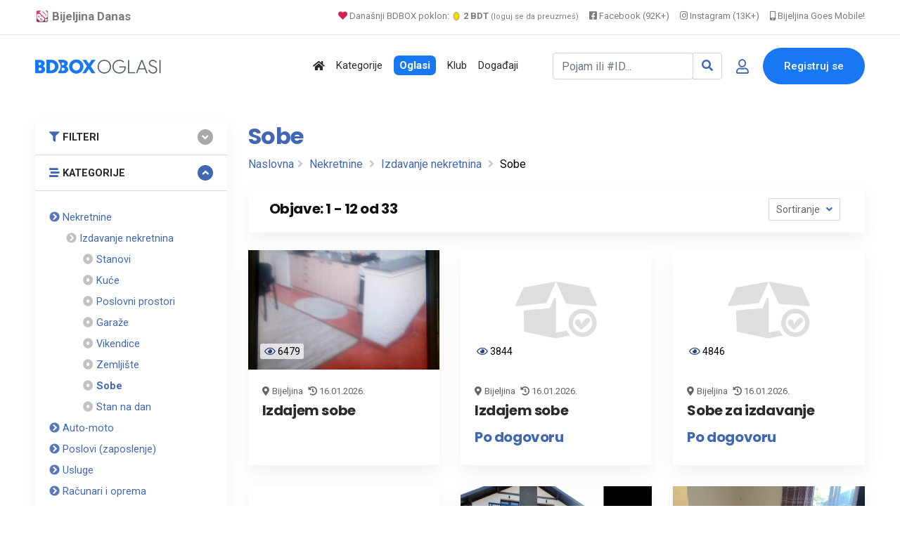

--- FILE ---
content_type: text/html; charset=UTF-8
request_url: https://www.bijeljina.org/bdbox/listings/izdavanje-soba
body_size: 12386
content:
<!DOCTYPE html>
<!--[if IE 9]><html class="lt-ie10" lang="sr"> <![endif]-->
<html lang="sr">
<head>
<title>Sobe | Bosna i Hercegovina</title>
<meta name="description" content="Sobe | Bosna i Hercegovina. Izdajem sobe, Izdajem sobe, Sobe za izdavanje i ostalo.">
<link rel="canonical" href="https://www.bijeljina.org/bdbox/listings/izdavanje-soba">



<!--LUPON-->

<script async src="https://securepubads.g.doubleclick.net/tag/js/gpt.js"></script>
<script async src="https://adxbid.info/bijeljina.js"></script>
<script>
  window.googletag = window.googletag || {cmd: []};
  googletag.cmd.push(function() {
    googletag.defineSlot('/21988954268/adxp_bijeljinadanas_billboard', [[728, 90], [320, 100], [970, 250], [320, 50], [970, 90]], 'div-gpt-ad-1588720963251-0').addService(googletag.pubads());
    googletag.defineSlot('/21988954268/adxp_bijeljinadanas_rectangle_1', [[320, 50], [468, 60], [320, 100], [300, 250], [336, 280]], 'div-gpt-ad-1588721028904-0').addService(googletag.pubads());
    googletag.defineSlot('/21988954268/adxp_bijeljinadanas_rectangle_2', [[300, 250], [468, 60], [320, 50], [336, 280], [320, 100]], 'div-gpt-ad-1588721058347-0').addService(googletag.pubads());
    googletag.defineSlot('/21988954268/adxp_bijeljinadanas_rectangle_3', [[320, 50], [336, 280], [300, 250], [468, 60], [320, 100]], 'div-gpt-ad-1588721138414-0').addService(googletag.pubads());
    googletag.defineSlot('/21988954268/adxp_bijeljinadanas_side_1', [[336, 280], [320, 100], [300, 250], [320, 50], [300, 600], [160, 600]], 'div-gpt-ad-1588721165426-0').addService(googletag.pubads());
    googletag.defineSlot('/21988954268/adxp_bijeljinadanas_side_2', [[320, 50], [336, 280], [320, 100], [160, 600], [300, 600], [300, 250]], 'div-gpt-ad-1588721195689-0').addService(googletag.pubads());
googletag.defineSlot('/21988954268/adxp_bijeljinadanas_leaderboard', [[728, 90], [320, 100], [320, 50]], 'div-gpt-ad-1588864874503-0').addService(googletag.pubads());

    googletag.pubads().disableInitialLoad();
    googletag.pubads().enableSingleRequest();
    googletag.pubads().collapseEmptyDivs();
    googletag.enableServices();
  });
</script>

<!--LUPON-->


<link rel="dns-prefetch" href="https://www.google-analytics.com"/>
		<link rel="dns-prefetch" href="https://fonts.googleapis.com"/>
		<link rel="dns-prefetch" href="https://ajax.googleapis.com"/>
		<link rel="dns-prefetch" href="https://pagead2.googlesyndication.com"/>
		<link rel="dns-prefetch" href="https://googleads.g.doubleclick.net"/>




<!-- Google tag (gtag.js) -->
		<script async src="https://www.googletagmanager.com/gtag/js?id=G-BTYCB7KQY2"></script>
		<script>
			window.dataLayer = window.dataLayer || [];
			function gtag(){dataLayer.push(arguments);}
			gtag('js', new Date());
			
			gtag('config', 'G-BTYCB7KQY2');
		</script>

<link rel="apple-touch-icon" sizes="180x180" href="https://www.bijeljina.org/bdbox/assets/apple-touch-icon.png">
<link rel="icon" type="image/png" sizes="32x32" href="https://www.bijeljina.org/bdbox/assets/favicon-32x32.png">
<link rel="icon" type="image/png" sizes="16x16" href="https://www.bijeljina.org/bdbox/assets/favicon-16x16.png">
<link rel="manifest" href="https://www.bijeljina.org/bdbox/site.webmanifest">
<link rel="mask-icon" href="https://www.bijeljina.org/bdbox/assets/safari-pinned-tab.svg" color="#5bbad5">
<meta name="msapplication-TileColor" content="#da532c">
<meta name="theme-color" content="#ffffff">
<meta name="google-site-verification" content="FhHtE7RI8lFbdUmtAJXzouJZnfOY-T7D15kZNyY20jM" />
<meta name="alexaVerifyID" content="twIHPPqx-uRPZN_s_nyi_cSPA6c"/>
<meta name="msvalidate.01" content="71EBC66DD63B87A627C0AA9A7391EFCE" >


 <!-- Bootstrap CSS -->
    <link rel="stylesheet" href="https://www.bijeljina.org/bdbox/dependencies/bootstrap/css/bootstrap.min.css">
    <!-- FontAwesome CSS -->
    <link rel="stylesheet" href="https://www.bijeljina.org/bdbox/dependencies/fontawesome/css/all.min.css">
    <!-- Flaticon CSS -->
    <link rel="stylesheet" href="https://www.bijeljina.org/bdbox/dependencies/flaticon/flaticon.css">
    <!-- Owl Carousel CSS -->
    <link rel="stylesheet" href="https://www.bijeljina.org/bdbox/dependencies/owl.carousel/css/owl.carousel.min.css">
    <link rel="stylesheet" href="https://www.bijeljina.org/bdbox/dependencies/owl.carousel/css/owl.theme.default.min.css">
    <!-- Animated Headlines CSS -->
    <link rel="stylesheet" href="https://www.bijeljina.org/bdbox/dependencies/jquery-animated-headlines/css/jquery.animatedheadline.css">
    <!-- Magnific Popup CSS -->
    <link rel="stylesheet" href="https://www.bijeljina.org/bdbox/dependencies/magnific-popup/css/magnific-popup.css">
    <!-- Animate CSS -->
    <link rel="stylesheet" href="https://www.bijeljina.org/bdbox/dependencies/animate.css/css/animate.min.css">
    <!-- Meanmenu CSS -->
    
    <!-- Site Stylesheet -->
    <link rel="stylesheet" href="https://www.bijeljina.org/bdbox/assets/css/app.css?v10112d4aa7tsgfgfeff">
	<link rel="stylesheet" href="https://www.bijeljina.org/bdbox/assets/css/images-grid.css?1a1jftrrfujud7e78g5dg77">
	 
    <!-- Google Web Fonts -->
    <link href="https://fonts.googleapis.com/css?family=Nunito:300,300i,400,400i,600,600i,700,700i,800,800i&amp;display=swap" rel="stylesheet">
    <link href="https://fonts.googleapis.com/css?family=Roboto:300,300i,400,400i,500,500i,700,700i,900,900i&amp;display=swap" rel="stylesheet">
	<link href="https://fonts.googleapis.com/css?family=Roboto+Condensed:300,300i,400,400i,500,500i,700,700i,900,900i&amp;display=swap" rel="stylesheet">		
<link href="https://fonts.googleapis.com/css?family=Poppins:300,400,500,600,700,800,900|Roboto:300,300i,400,400i,500,500i,700,700i,900,900i&amp;display=swap" rel="stylesheet">	
<!-- css -->

<link href="https://cdnjs.cloudflare.com/ajax/libs/select2/4.0.8/css/select2.min.css" rel="stylesheet" />

<link rel="stylesheet" href="https://www.bijeljina.org/bdbox/templates/js/raty/jquery.raty.css">
<link rel="stylesheet" href="https://www.bijeljina.org/bdbox/templates/examples.css?7a7">

<!-- javascript -->
<script src="https://ajax.googleapis.com/ajax/libs/jquery/2.1.1/jquery.min.js"></script>
<script src="https://cdnjs.cloudflare.com/ajax/libs/select2/4.0.8/js/select2.min.js"></script>
<script src="https://www.bijeljina.org/bdbox/assets/js/images-grid.js?13772"></script>
<script src="https://www.bijeljina.org/bdbox/templates/js/typeahead.bundle.js"></script>

<!-- CSRF -->
<script>
// add CSRF token in the headers of all requests
$.ajaxSetup({
    headers: {
        'X-CSRF-Token': 'fou2a8iml5sd8kp2fh5mim6r7f',
		'X-Ajax-Setup': 1
    }
});
</script>

<!-- baseurl -->
<script>
var baseurl = 'https://www.bijeljina.org/bdbox';
</script>

<!-- custom functions -->
<script>
// test if cookie is enabled
function cookieEnabled() {
	// Quick test if browser has cookieEnabled host property
	if (navigator.cookieEnabled) {
		return true;
	}

	// Create cookie
	document.cookie = "cookietest=1";
	var ret = document.cookie.indexOf("cookietest=") != -1;

	// Delete cookie
	document.cookie = "cookietest=1; expires=Thu, 01-Jan-1970 00:00:01 GMT";

	return ret;
}

// test if localstorage is available
function lsTest(){
    var test = 'test';
    try {
        localStorage.setItem(test, test);
        localStorage.removeItem(test);
        return true;
    } catch(e) {
        return false;
    }
}

// createCookie
function createCookie(name, value, days) {
    var expires;
    var cookie_path;
	var path = "/bdbox";

    if (days) {
        var date = new Date();
        date.setTime(date.getTime() + (days * 24 * 60 * 60 * 1000));
        expires = "; expires=" + date.toUTCString();
    } else {
        expires = "";
    }

	if (path != '') {
		cookie_path = "; path=" + path;
	} else {
		cookie_path = "";
	}

    document.cookie = name + "=" + value + expires + cookie_path;
}

// delete_cookie
function delete_cookie(name) {
	createCookie(name, "", -100);
}

// getCookie
function getCookie(name) {
	var nameEQ = name + "=";
	var ca = document.cookie.split(';');

	for(var i=0;i < ca.length;i++) {
		var c = ca[i];
		while (c.charAt(0)==' ') c = c.substring(1,c.length);
		if (c.indexOf(nameEQ) == 0) return c.substring(nameEQ.length,c.length);
	}

	return null;
}

// check if string is JSON
function IsJsonString(str) {
	try {
		JSON.parse(str);
	} catch (e) {
		return false;
	}

	return true;
}

// add to Favorites
function addToFavorites() {
	$('.add-to-favorites').on('click', function(e){
					window.location.href = 'https://www.bijeljina.org/bdbox/user/sign-in';
				});
}
</script>


<script>
 $(document).ready(function() {
 

 
   var kategorije = new Bloodhound({
     datumTokenizer: Bloodhound.tokenizers.obj.whitespace('kategorija'),
     queryTokenizer: Bloodhound.tokenizers.whitespace,
     prefetch: 'https://www.bijeljina.org/bdbox/cron/json-kategorije.php?'+Date.now(),
     limit : 10,
	 cache: false,
	ttl: 0
   });
   
    kategorije.clearRemoteCache()

   var radnje = new Bloodhound({
     datumTokenizer: Bloodhound.tokenizers.obj.whitespace('radnja'),
     queryTokenizer: Bloodhound.tokenizers.whitespace,
     prefetch: 'https://www.bijeljina.org/bdbox/cron/json-radnje.php?'+Date.now(),
     limit : 10,
cache: false,
ttl: 0
   });
   
    radnje.clearRemoteCache()

   kategorije.initialize();
   radnje.initialize();

   $('#s').typeahead({
     highlight: true,
     hint : false,
	 minLength: 3
   }, {
   limit: 10,
     name: 'nba-teams',
     displayKey: 'kategorija',
     source: kategorije.ttAdapter(),
          templates : {
       header : '<div class="pl-2" style="font-weight:500; color: #4267b2;"><i class="fas fa-stream mr-1" style="color:#4267b2;"></i> Kategorije</div>' 
     }
   }, {
   limit: 10,
     name: 'nhl-teams',
     displayKey: 'radnja',
     source: radnje.ttAdapter(),
     templates : {
      header : '<div class="pl-2" style="font-weight:500; color: #4267b2;"><i class="fas fa-store mr-1" style="color:#4267b2;"></i> Radnje</div>' 
     }
   });
   
   
    $('#s').on('typeahead:selected', function(evt, item) {
    
	window.location.href = "https://www.bijeljina.org/bdbox/"+item.link;
})

 });
 
 

</script>

<!-- Maps -->
<script>
	// Wikimedia Maps options
	var map_provider_options = {
		"maxZoom": 14
	}
	</script>	<!-- CSS -->
	<link rel="stylesheet" href="https://cdnjs.cloudflare.com/ajax/libs/leaflet/1.3.1/leaflet.css"/>
	
	<!-- Javascript -->
	<script src="https://cdnjs.cloudflare.com/ajax/libs/leaflet/1.3.1/leaflet.js"></script>
	<script src="https://www.bijeljina.org/bdbox/assets/js/leaflet-providers.js"></script>

	
<!-- Open Graph data -->
<meta property="og:title" content="BD BOX - Sve u paketu! - BDBOX">
<meta property="og:url" content="https://www.bijeljina.org/bdbox/listings/izdavanje-soba">
<meta property="og:type" content="website">
<meta property="og:description" content="Sobe | Bosna i Hercegovina. Izdajem sobe, Izdajem sobe, Sobe za izdavanje i ostalo.">
<meta property="fb:app_id" content="328115653871120" >


    <!-- Twitter -->
    <meta name="twitter:site" content="@bijeljinadanas">
    <meta name="twitter:creator" content="@bijeljinadanas">
    <meta name="twitter:title" content="BD BOX - Sve u paketu!">
    <meta name="twitter:description" content="BD BOX - Sve u paketu!">
	
<meta property="og:image" content="https://www.bijeljina.org/bdbox/images/cover.jpg">
<meta property="og:image:width" content="1200">
<meta property="og:image:height" content="630">


 <meta name="twitter:card" content="summary_large_image">
<meta name="twitter:image" content="https://www.bijeljina.org/bdbox/images/cover.jpg">

<!-- Page CSS -->
<link rel="stylesheet" href="https://www.bijeljina.org/bdbox/templates/js/raty/jquery.raty.css">

<style>

</style>
</head>
<body class="sticky-header">

 <a href="#wrapper" data-type="section-switch" class="scrollup">
        <i class="fas fa-angle-double-up"></i>
    </a>
    <!-- ScrollUp End Here -->
    <!-- Preloader Start Here -->
  
    <!-- Preloader End Here -->
    <div id="wrapper" class="wrapper">
<!-- Preloader -->

<!--=====================================-->
<!--=            Header Start           =-->
<!--=====================================-->
<header class="header">
	
		
	
	<div style="border-bottom: 1px solid #e9e9e9;    color: #000;    padding-bottom: 10px; background:#ffffff;">
		<div class="container" style="padding-top: 8px;    text-align: right;    font-size: 13px;">
			
			<a href="https://www.bijeljina.org" target="_blank" style="float: left; color: #7c7c7c;    text-decoration: none; margin-right: 12px; font-size: 17px;"><img src="https://www.bijeljina.org/img/bijeljina-small.png" style="width: 20px; vertical-align: text-bottom;" aria-label="Portal Bijeljina Danas"> <b>Bijeljina Danas</b></a>
			
			<span style="color: #9f9f9f; margin-right: 12px;"><a href="https://www.bijeljina.org/bdbox" target="_blank" style="color: #7c7c7c;    text-decoration: none;"><i class="fas fa-heart" style="color: #dc2055;"></i> Današnji BDBOX poklon: <img src="https://www.bijeljina.org/bdbox/images/poklonbdt.gif" style="width: 14px;     vertical-align: text-bottom;" aria-label="Poklon tokeni"> <b>2 BDT</b> <small style="font-size: 11px;">(loguj se da preuzmeš)</small></a></span>
			
			
			<a href="https://facebook.com/bijeljinadanas" target="_blank" style="color: #7c7c7c;    text-decoration: none; margin-right: 12px;"><i class="fab fa-facebook-square"></i> Facebook (92K+)</a>
			<a href="https://instagram.com/bndanas" target="_blank" style="color: #7c7c7c;    text-decoration: none; margin-right: 12px;"><i class="fab fa-instagram"></i> Instagram (13K+)</a>
			
			<a href="https://www.bijeljina.net" target="_blank" style="color: #7c7c7c;    text-decoration: none;"><i class="fas fa-mobile-alt"></i> Bijeljina Goes Mobile!</a>
			
		</div>
	</div>
	<div id="rt-sticky-placeholder"></div>
	<div id="header-menu" class="header-menu menu-layout2">
		<div class="container">
			<div class="row d-flex align-items-center">
				<div class="col-lg-2" style="margin-right: 0px;    padding-right: 0px;    min-width: 240px;">
					<div class="logo-area">
						<a href="https://www.bijeljina.org/bdbox" class="temp-logo">
							
															<img src="https://www.bijeljina.org/bdbox/BDBOXlogo-oglasi.svg" aria-label="BDBOX Oglasi">							
															
						</a>
					</div>
				</div>
				<div class="col d-flex justify-content-end">
					<nav id="dropdown" class="template-main-menu">
						<ul>
							
							
							
							
							<li>
								<a href="https://www.bijeljina.org/bdbox" aria-label="Polazna stranica"><i class="fas fa-home"></i></a>
							</li>
							<li>
								<a href="https://www.bijeljina.org/bdbox/kategorije/" aria-label="Kategorije oglasa">Kategorije</a>
							</li>
							
							<li>
								<a href="https://www.bijeljina.org/bdbox/listings/republika-srpska/bijeljina-4923/" aria-label="Svo oglasi"><span style="padding: 5px 8px 5px 8px;    background: #1877f2;    color: #fff;    font-weight: 600;    border-radius: 7px;">Oglasi</span></a>
							</li>
							
							<li>
								<a href="https://www.bijeljina.org/bdbox/klub" aria-label="BDBOX Klub"><span style="">Klub</span></a>
							</li>
							
							<li>
								<a href="https://www.bijeljina.org/bdbox/dogadjaji" aria-label="BDBOX Događaji"><span style="">Događaji</span></a>
							</li>
							
							
							
							
						</ul>
					</nav>
				</div>
				<div class="col d-flex justify-content-end">
					
					
											<div class="header-action-layout1">
							<ul>
								<li>
									<form action="https://www.bijeljina.org/bdbox/pretraga" class="form-inline my-2 ">
										
										<div class="input-group">
											<input id="s" name="s" class="form-control " type="search" placeholder="Pojam ili #ID..." aria-label="Pretraži..." style="width: 200px;">
											
											<div class="input-group-append">
												<button class="btn btn-outline-secondary" type="submit" style="border: 1px solid #ced4da;" aria-label="Search"><i class="fas fa-search" style="color: #4267b2;"></i></button>
											</div>
										</div>
										
										
										
									</form>
								</li>
								<li class="header-login-icon">
									<a href="https://www.bijeljina.org/bdbox/korisnik/sign-in?povratak=/listings/izdavanje-soba" class="color-primary" data-toggle="tooltip" data-placement="top" title="Prijava" aria-label="Prijavi se">
										<i class="far fa-user"></i>
									</a>
								</li>
								<li class="header-btn">
									<a href="https://www.bijeljina.org/bdbox/korisnik/register" class="item-btn" aria-label="Registracija">Registruj se</a>
								</li>
							</ul>
						</div>
						
											
					
				</div>
			</div>
		</div>
	</div>
</header>



<div class="container mb-3 mt-4">
		<div class="row" style="    text-align: center;    display: block;">
		
		<!-- /21988954268/adxp_bijeljinadanas_billboard -->
<div id='div-gpt-ad-1588720963251-0'>
  <script>
    googletag.cmd.push(function() { googletag.display('div-gpt-ad-1588720963251-0'); });
  </script>
</div>

		</div>
		</div>
		


		  <section class="product-inner-wrap-layout1 pt-2">
            <div class="container">
                <div class="row">
                    <div class="col-xl-3 col-lg-4 sidebar-break-md sidebar-widget-area" id="accordion">
                        <div class="widget-bottom-margin-md widget-accordian widget-filter">
                           <div class="accordion-box">
						   
						   <div class="card filter-category multi-accordion filter-item-list">
				<div class="card-header">
                                            <a class="parent-list collapsed" role="button" data-toggle="collapse" href="#collapse1" aria-expanded="false" style="font-size: .91rem;">
                                               <i class="fas fa-filter mr-1" style="color:#4267b2;"></i> FILTERI
                                            </a>
                                        </div>
					 <div id="collapse1" class="collapse " data-parent="#accordion">
 <div class="card-body">
<form id="sidebar-filter" method="get" action="https://www.bijeljina.org/bdbox/pretraga">
				<input type="hidden" name="cat_id" value="201">

				
				<div id="select2-sidebar" class="form-row mb-3" style="width:100%;">
					<select id="city-input-sidebar" class="form-control form-control-lg" name="city" style="width: 100%">
						<option value="0">Mjesto</option>

						
											</select>
				</div>

				<!-- custom fields -->
									<div class="mb-1" id="li-field-54">
						<p class="mb-0" style="color:#4267b2;"><strong>Grijanje</strong></p>
						

														<div class="custom-control custom-checkbox">
									<input type="checkbox" id="val_00" class="custom-control-input" name="field_54[]" value="Struja">
									<label class="custom-control-label" for="val_00">Struja</label>
								</div>
																<div class="custom-control custom-checkbox">
									<input type="checkbox" id="val_01" class="custom-control-input" name="field_54[]" value="Plin">
									<label class="custom-control-label" for="val_01">Plin</label>
								</div>
																<div class="custom-control custom-checkbox">
									<input type="checkbox" id="val_02" class="custom-control-input" name="field_54[]" value="Ugalj">
									<label class="custom-control-label" for="val_02">Ugalj</label>
								</div>
																<div class="custom-control custom-checkbox">
									<input type="checkbox" id="val_03" class="custom-control-input" name="field_54[]" value="Drva">
									<label class="custom-control-label" for="val_03">Drva</label>
								</div>
																<div class="custom-control custom-checkbox">
									<input type="checkbox" id="val_04" class="custom-control-input" name="field_54[]" value="Pelet">
									<label class="custom-control-label" for="val_04">Pelet</label>
								</div>
																<div class="custom-control custom-checkbox">
									<input type="checkbox" id="val_05" class="custom-control-input" name="field_54[]" value="Podno">
									<label class="custom-control-label" for="val_05">Podno</label>
								</div>
																<div class="custom-control custom-checkbox">
									<input type="checkbox" id="val_06" class="custom-control-input" name="field_54[]" value="Etažno">
									<label class="custom-control-label" for="val_06">Etažno</label>
								</div>
																<div class="custom-control custom-checkbox">
									<input type="checkbox" id="val_07" class="custom-control-input" name="field_54[]" value="Toplotna pumpa">
									<label class="custom-control-label" for="val_07">Toplotna pumpa</label>
								</div>
																<div class="custom-control custom-checkbox">
									<input type="checkbox" id="val_08" class="custom-control-input" name="field_54[]" value="Ostalo">
									<label class="custom-control-label" for="val_08">Ostalo</label>
								</div>
													</div>
				
				<!-- price -->
				<p class="mb-0" style="color:#4267b2;"><strong>Cijena</strong></p>
				

				<div class="form-row mb-1">
					<div class="col-lg-6">
						<input type="number" id="min_price" class="form-control mb-1" name="min_price" placeholder="Od">
					</div>
					<div class="col-lg-6">
						<input type="number" id="max_price" class="form-control" name="max_price" placeholder="Do">
					</div>

				</div>

				<!-- submit -->
				<div class="mt-3">
				<button class="btn w-100 btn-primary">Osvježi</a>
				</div>
			</form>
</div>
</div>
</div>
                         				<div class="card filter-category multi-accordion filter-item-list">
				<div class="card-header">
                                            <a class="parent-list" role="button" data-toggle="collapse" href="#collapseTwo" aria-expanded="true" style="font-size: .91rem;">
                                                <i class="fas fa-stream mr-1" style="color:#4267b2;"></i>  KATEGORIJE
                                            </a>
                                        </div>
					
 <div id="collapseTwo" class="collapse show" data-parent="#accordion">
 <div class="card-body">
 <div class="multi-accordion-content" id="accordion2">
											<div class="card">
														<a href="https://www.bijeljina.org/bdbox/listings/nekretnine" title="Nekretnine" class="parent-list" style="font-size: .91rem; color:#4267b2;"><i class="fas fa-chevron-circle-right" style="color: #5677ba;";></i> Nekretnine</a>
							
																<div class="mb-0 pl-4">
										<a href="https://www.bijeljina.org/bdbox/listings/izdavanje-nekretnina" title="" class="mb-0" style="font-size: .91rem; color:#4267b2;"><i class="fas fa-chevron-circle-right" style="color: #c1c1c1;";></i> Izdavanje nekretnina</a>
									</div>
																			<div class="mb-0 pl-5">
																						<a href="https://www.bijeljina.org/bdbox/listings/izdavanje-stanova" title="" class="mb-0" style="font-size: .91rem; color:#4267b2;"><i class="fas fa-dot-circle" style="color: #c1c1c1;";></i> Stanovi</a>
																					</div>
																				<div class="mb-0 pl-5">
																						<a href="https://www.bijeljina.org/bdbox/listings/izdavanje-kuca" title="" class="mb-0" style="font-size: .91rem; color:#4267b2;"><i class="fas fa-dot-circle" style="color: #c1c1c1;";></i> Kuće</a>
																					</div>
																				<div class="mb-0 pl-5">
																						<a href="https://www.bijeljina.org/bdbox/listings/izdavanje-poslovnih-prostora" title="" class="mb-0" style="font-size: .91rem; color:#4267b2;"><i class="fas fa-dot-circle" style="color: #c1c1c1;";></i> Poslovni prostori</a>
																					</div>
																				<div class="mb-0 pl-5">
																						<a href="https://www.bijeljina.org/bdbox/listings/izdavanje-garaza" title="" class="mb-0" style="font-size: .91rem; color:#4267b2;"><i class="fas fa-dot-circle" style="color: #c1c1c1;";></i> Garaže</a>
																					</div>
																				<div class="mb-0 pl-5">
																						<a href="https://www.bijeljina.org/bdbox/listings/izdavanje-vikendica" title="" class="mb-0" style="font-size: .91rem; color:#4267b2;"><i class="fas fa-dot-circle" style="color: #c1c1c1;";></i> Vikendice</a>
																					</div>
																				<div class="mb-0 pl-5">
																						<a href="https://www.bijeljina.org/bdbox/listings/izdavanje-zemljista" title="" class="mb-0" style="font-size: .91rem; color:#4267b2;"><i class="fas fa-dot-circle" style="color: #c1c1c1;";></i> Zemljište</a>
																					</div>
																				<div class="mb-0 pl-5">
											<strong>											<a href="https://www.bijeljina.org/bdbox/listings/izdavanje-soba" title="" class="mb-0" style="font-size: .91rem; color:#4267b2;"><i class="fas fa-dot-circle" style="color: #c1c1c1;";></i> Sobe</a>
											</strong>										</div>
																				<div class="mb-0 pl-5">
																						<a href="https://www.bijeljina.org/bdbox/listings/stan-na-dan" title="" class="mb-0" style="font-size: .91rem; color:#4267b2;"><i class="fas fa-dot-circle" style="color: #c1c1c1;";></i> Stan na dan</a>
																					</div>
																</div>
												<div class="card">
														<a href="https://www.bijeljina.org/bdbox/listings/auto-moto" title="Auto-moto" class="parent-list" style="font-size: .91rem; color:#4267b2;"><i class="fas fa-chevron-circle-right" style="color: #5677ba;";></i> Auto-moto</a>
							
													</div>
												<div class="card">
														<a href="https://www.bijeljina.org/bdbox/listings/poslovi" title="Poslovi (zaposlenje)" class="parent-list" style="font-size: .91rem; color:#4267b2;"><i class="fas fa-chevron-circle-right" style="color: #5677ba;";></i> Poslovi (zaposlenje)</a>
							
													</div>
												<div class="card">
														<a href="https://www.bijeljina.org/bdbox/listings/usluge" title="Usluge" class="parent-list" style="font-size: .91rem; color:#4267b2;"><i class="fas fa-chevron-circle-right" style="color: #5677ba;";></i> Usluge</a>
							
													</div>
												<div class="card">
														<a href="https://www.bijeljina.org/bdbox/listings/racunari-i-oprema" title="Računari i oprema" class="parent-list" style="font-size: .91rem; color:#4267b2;"><i class="fas fa-chevron-circle-right" style="color: #5677ba;";></i> Računari i oprema</a>
							
													</div>
												<div class="card">
														<a href="https://www.bijeljina.org/bdbox/listings/odjeca-i-obuca" title="Odjeća i obuća" class="parent-list" style="font-size: .91rem; color:#4267b2;"><i class="fas fa-chevron-circle-right" style="color: #5677ba;";></i> Odjeća i obuća</a>
							
													</div>
												<div class="card">
														<a href="https://www.bijeljina.org/bdbox/listings/masine-i-alati" title="Mašine i alati" class="parent-list" style="font-size: .91rem; color:#4267b2;"><i class="fas fa-chevron-circle-right" style="color: #5677ba;";></i> Mašine i alati</a>
							
													</div>
												<div class="card">
														<a href="https://www.bijeljina.org/bdbox/listings/kuca-i-kancelarija" title="Kuća i kancelarija" class="parent-list" style="font-size: .91rem; color:#4267b2;"><i class="fas fa-chevron-circle-right" style="color: #5677ba;";></i> Kuća i kancelarija</a>
							
													</div>
												<div class="card">
														<a href="https://www.bijeljina.org/bdbox/listings/zivotinje-oprema-i-hrana" title="Životinje, oprema i hrana" class="parent-list" style="font-size: .91rem; color:#4267b2;"><i class="fas fa-chevron-circle-right" style="color: #5677ba;";></i> Životinje, oprema i hrana</a>
							
													</div>
												<div class="card">
														<a href="https://www.bijeljina.org/bdbox/listings/ljepota-i-zdravlje" title="Ljepota i zdravlje" class="parent-list" style="font-size: .91rem; color:#4267b2;"><i class="fas fa-chevron-circle-right" style="color: #5677ba;";></i> Ljepota i zdravlje</a>
							
													</div>
												<div class="card">
														<a href="https://www.bijeljina.org/bdbox/listings/poklon-shop" title="Poklon Shop" class="parent-list" style="font-size: .91rem; color:#4267b2;"><i class="fas fa-chevron-circle-right" style="color: #5677ba;";></i> Poklon Shop</a>
							
													</div>
												<div class="card">
														<a href="https://www.bijeljina.org/bdbox/listings/mobilni-telefoni-i-tableti" title="Mobilni telefoni i tableti" class="parent-list" style="font-size: .91rem; color:#4267b2;"><i class="fas fa-chevron-circle-right" style="color: #5677ba;";></i> Mobilni telefoni i tableti</a>
							
													</div>
												<div class="card">
														<a href="https://www.bijeljina.org/bdbox/listings/tv-audio-video-foto" title="TV, audio, video, foto" class="parent-list" style="font-size: .91rem; color:#4267b2;"><i class="fas fa-chevron-circle-right" style="color: #5677ba;";></i> TV, audio, video, foto</a>
							
													</div>
												<div class="card">
														<a href="https://www.bijeljina.org/bdbox/listings/muzicki-instrumenti" title="Muzički instrumenti" class="parent-list" style="font-size: .91rem; color:#4267b2;"><i class="fas fa-chevron-circle-right" style="color: #5677ba;";></i> Muzički instrumenti</a>
							
													</div>
												<div class="card">
														<a href="https://www.bijeljina.org/bdbox/listings/djeciji-svijet" title="Dječiji svijet" class="parent-list" style="font-size: .91rem; color:#4267b2;"><i class="fas fa-chevron-circle-right" style="color: #5677ba;";></i> Dječiji svijet</a>
							
													</div>
												<div class="card">
														<a href="https://www.bijeljina.org/bdbox/listings/sport-i-rekreacija" title="Sport i rekreacija" class="parent-list" style="font-size: .91rem; color:#4267b2;"><i class="fas fa-chevron-circle-right" style="color: #5677ba;";></i> Sport i rekreacija</a>
							
													</div>
												<div class="card">
														<a href="https://www.bijeljina.org/bdbox/listings/knjizara" title="Knjižara" class="parent-list" style="font-size: .91rem; color:#4267b2;"><i class="fas fa-chevron-circle-right" style="color: #5677ba;";></i> Knjižara</a>
							
													</div>
												<div class="card">
														<a href="https://www.bijeljina.org/bdbox/listings/umjetnost-i-antikviteti" title="Umjetnost i antikviteti" class="parent-list" style="font-size: .91rem; color:#4267b2;"><i class="fas fa-chevron-circle-right" style="color: #5677ba;";></i> Umjetnost i antikviteti</a>
							
													</div>
												<div class="card">
														<a href="https://www.bijeljina.org/bdbox/listings/turizam-i-ugostiteljstvo" title="Turizam i ugostiteljstvo" class="parent-list" style="font-size: .91rem; color:#4267b2;"><i class="fas fa-chevron-circle-right" style="color: #5677ba;";></i> Turizam i ugostiteljstvo</a>
							
													</div>
												<div class="card">
														<a href="https://www.bijeljina.org/bdbox/listings/hrana-i-pice" title="Hrana i piće" class="parent-list" style="font-size: .91rem; color:#4267b2;"><i class="fas fa-chevron-circle-right" style="color: #5677ba;";></i> Hrana i piće</a>
							
													</div>
												<div class="card">
														<a href="https://www.bijeljina.org/bdbox/listings/moda-i-dodaci" title="Moda i dodaci" class="parent-list" style="font-size: .91rem; color:#4267b2;"><i class="fas fa-chevron-circle-right" style="color: #5677ba;";></i> Moda i dodaci</a>
							
													</div>
												<div class="card">
														<a href="https://www.bijeljina.org/bdbox/listings/trgovina-na-veliko-i-malo" title="Trgovina na veliko i malo" class="parent-list" style="font-size: .91rem; color:#4267b2;"><i class="fas fa-chevron-circle-right" style="color: #5677ba;";></i> Trgovina na veliko i malo</a>
							
													</div>
												<div class="card">
														<a href="https://www.bijeljina.org/bdbox/listings/javne-institucije" title="Javne institucije" class="parent-list" style="font-size: .91rem; color:#4267b2;"><i class="fas fa-chevron-circle-right" style="color: #5677ba;";></i> Javne institucije</a>
							
													</div>
												<div class="card">
														<a href="https://www.bijeljina.org/bdbox/listings/Javne-povrsine" title="Javne površine" class="parent-list" style="font-size: .91rem; color:#4267b2;"><i class="fas fa-chevron-circle-right" style="color: #5677ba;";></i> Javne površine</a>
							
													</div>
												</div>
					</div>
					</div>
				</div>
						</div>
			
			</div>
                        </div>
                   
                    <div class="col-xl-9 col-lg-8">
					
					 <div class="row mrvice">
                    <div class="col-9">
                        <div class="breadcrumbs-area mb-3">
                            <h1 style="color: #4267b2;">Sobe</h1>
                            
							<ul><li><a href='https://www.bijeljina.org/bdbox'>Naslovna</a></li> <li>  <a href='https://www.bijeljina.org/bdbox/listings/nekretnine'>Nekretnine</a> </li> <li>  <a href='https://www.bijeljina.org/bdbox/listings/izdavanje-nekretnina'>Izdavanje nekretnina</a> </li>  <li> Sobe </li></ul>							
                        </div>
                    </div>
					  <div class="col-3" style="text-align:right; align-self: center;">
					  					</div>
                </div>
				
                        <div class="product-filter-heading">
                            <div class="row align-items-center">
                                <div class="col-md-7">
								
								                                    <h2 class="item-title">Objave: 1 - 12 od 33 <span style="font-weight: 200;
    font-size: 1rem;"></span></h2>
                                </div>
                                <div class="col-md-5 d-flex justify-content-md-end justify-content-center">
								
				
                                    <div class="product-sorting">
                                        <div class="ordering-controller">
                                            <button class="ordering-btn dropdown-toggle" type="button" data-toggle="dropdown" aria-expanded="false">
                                                Sortiranje
                                            </button>
                                            <div class="dropdown-menu">
                                <a class="dropdown-item " href="?sort=price-asc">Cijena: Od manje ka većoj</a>
								<a class="dropdown-item " href="?sort=price-desc">Cijena: Od veće ka manjoj</a>
								<a class="dropdown-item " href="?sort=date-asc">Starije objave</a>
								<a class="dropdown-item " href="?sort=date-desc">Novije objave</a>
                                            </div>
                                        </div>
                                        
										
										
                                    </div>
                                </div>
                            </div>
                        </div>
						
					
					
					
                        <div id="product-view" class="product-box-grid">
                            <div class="row">
                               
							   				
				
				<div class="col-xl-4 col-md-6" data-listing-id="2087">
					<div class="product-grid-view">
						<div class="grid-view-layout3">
							<div class="product-box-layout1 ">
								<div class="item-img">
									<a href="https://www.bijeljina.org/bdbox/izdavanje-soba/izdajem-sobe-3" class=""><img src="https://www.bijeljina.org/bdbox/pictures/main-pic/61/6136f58b45dfd.jpeg" alt="Izdajem sobe"></a>
									<div style="margin-top: -37px;    position: absolute;    margin-left: 17px;    background: #ffffffb8;    display: inline;    padding: 3px 5px 3px 6px;     font-size: 14px;    line-height: initial;    border-radius: 3px;    color: #000000;"><i class="far fa-eye" style="color: #244382;"></i> <span class="">6479</span></div>
								</div>
								<div class="item-content pt-3">
									
									<div style="font-size: 13px;">
										<i class="fas fa-map-marker-alt mr-1"></i>Bijeljina																					
											<i class="fas fa-history ml-1"></i> <span data-toggle="tooltip" data-placement="top" title="Postavljeno 07.09.2021. - obnovljeno 16.01.2026.">16.01.2026.</span>
																				</div>		
									<h3 class="item-title"><a href="https://www.bijeljina.org/bdbox/izdavanje-soba/izdajem-sobe-3" style="">Izdajem sobe</a></h3>
									<div class="item-price">
										
																				
										
										
									</div>
									
									
								</div>
							</div>
						</div>
					</div>
					
					<div class="product-list-view">
						<div class="list-view-layout3">
							<div class="product-box-layout3 ">
								<div class="item-img">
									<a href="https://www.bijeljina.org/bdbox/izdavanje-soba/izdajem-sobe-3" class=""><img src="https://www.bijeljina.org/bdbox/pictures/main-pic/61/6136f58b45dfd.jpeg" alt="Izdajem sobe"></a>
								</div>
								<div class="product-info">
									<div class="item-content">
										<div class="bg-color-price" style="font-size: 1.25rem;    font-weight: 700;    color: #4267b2;    font-family: 'Poppins', sans-serif;    letter-spacing: -.4px;    background: none;">
																					</div>
										<div class="item-category"><a href="#">Sobe</a></div>
										<h3 class="item-title"><a href="https://www.bijeljina.org/bdbox/izdavanje-soba/izdajem-sobe-3" style="">Izdajem sobe</a></h3>
										<ul class="entry-meta">
											<li>												
												<i class="fas fa-history ml-1"></i> <span data-toggle="tooltip" data-placement="top" title="Postavljeno 07.09.2021. - obnovljeno 16.01.2026.">16.01.2026.</span>
												</li>
											<li><i class="fas fa-map-marker-alt"></i>Bijeljina</li>
											<li><i class="far fa-eye"></i> 6479</li>
										</ul>
										
									</div>
								</div>
							</div>
						</div>
					</div>
					
				</div>
								
				
				<div class="col-xl-4 col-md-6" data-listing-id="1684">
					<div class="product-grid-view">
						<div class="grid-view-layout3">
							<div class="product-box-layout1 ">
								<div class="item-img">
									<a href="https://www.bijeljina.org/bdbox/izdavanje-soba/izdajem-sobe-2" class=""><img src="https://www.bijeljina.org/bdbox/assets/imgs/blank.png" alt="Izdajem sobe"></a>
									<div style="margin-top: -37px;    position: absolute;    margin-left: 17px;    background: #ffffffb8;    display: inline;    padding: 3px 5px 3px 6px;     font-size: 14px;    line-height: initial;    border-radius: 3px;    color: #000000;"><i class="far fa-eye" style="color: #244382;"></i> <span class="">3844</span></div>
								</div>
								<div class="item-content pt-3">
									
									<div style="font-size: 13px;">
										<i class="fas fa-map-marker-alt mr-1"></i>Bijeljina																					
											<i class="fas fa-history ml-1"></i> <span data-toggle="tooltip" data-placement="top" title="Postavljeno 15.07.2021. - obnovljeno 16.01.2026.">16.01.2026.</span>
																				</div>		
									<h3 class="item-title"><a href="https://www.bijeljina.org/bdbox/izdavanje-soba/izdajem-sobe-2" style="">Izdajem sobe</a></h3>
									<div class="item-price">
										
																						Po dogovoru
																						
										
										
									</div>
									
									
								</div>
							</div>
						</div>
					</div>
					
					<div class="product-list-view">
						<div class="list-view-layout3">
							<div class="product-box-layout3 ">
								<div class="item-img">
									<a href="https://www.bijeljina.org/bdbox/izdavanje-soba/izdajem-sobe-2" class=""><img src="https://www.bijeljina.org/bdbox/assets/imgs/blank.png" alt="Izdajem sobe"></a>
								</div>
								<div class="product-info">
									<div class="item-content">
										<div class="bg-color-price" style="font-size: 1.25rem;    font-weight: 700;    color: #4267b2;    font-family: 'Poppins', sans-serif;    letter-spacing: -.4px;    background: none;">
																								Po dogovoru
																							</div>
										<div class="item-category"><a href="#">Sobe</a></div>
										<h3 class="item-title"><a href="https://www.bijeljina.org/bdbox/izdavanje-soba/izdajem-sobe-2" style="">Izdajem sobe</a></h3>
										<ul class="entry-meta">
											<li>												
												<i class="fas fa-history ml-1"></i> <span data-toggle="tooltip" data-placement="top" title="Postavljeno 15.07.2021. - obnovljeno 16.01.2026.">16.01.2026.</span>
												</li>
											<li><i class="fas fa-map-marker-alt"></i>Bijeljina</li>
											<li><i class="far fa-eye"></i> 3844</li>
										</ul>
										
									</div>
								</div>
							</div>
						</div>
					</div>
					
				</div>
								
				
				<div class="col-xl-4 col-md-6" data-listing-id="2002">
					<div class="product-grid-view">
						<div class="grid-view-layout3">
							<div class="product-box-layout1 ">
								<div class="item-img">
									<a href="https://www.bijeljina.org/bdbox/izdavanje-soba/sobe-za-izdavanje-2" class=""><img src="https://www.bijeljina.org/bdbox/assets/imgs/blank.png" alt="Sobe za izdavanje"></a>
									<div style="margin-top: -37px;    position: absolute;    margin-left: 17px;    background: #ffffffb8;    display: inline;    padding: 3px 5px 3px 6px;     font-size: 14px;    line-height: initial;    border-radius: 3px;    color: #000000;"><i class="far fa-eye" style="color: #244382;"></i> <span class="">4846</span></div>
								</div>
								<div class="item-content pt-3">
									
									<div style="font-size: 13px;">
										<i class="fas fa-map-marker-alt mr-1"></i>Bijeljina																					
											<i class="fas fa-history ml-1"></i> <span data-toggle="tooltip" data-placement="top" title="Postavljeno 28.08.2021. - obnovljeno 16.01.2026.">16.01.2026.</span>
																				</div>		
									<h3 class="item-title"><a href="https://www.bijeljina.org/bdbox/izdavanje-soba/sobe-za-izdavanje-2" style="">Sobe za izdavanje</a></h3>
									<div class="item-price">
										
																						Po dogovoru
																						
										
										
									</div>
									
									
								</div>
							</div>
						</div>
					</div>
					
					<div class="product-list-view">
						<div class="list-view-layout3">
							<div class="product-box-layout3 ">
								<div class="item-img">
									<a href="https://www.bijeljina.org/bdbox/izdavanje-soba/sobe-za-izdavanje-2" class=""><img src="https://www.bijeljina.org/bdbox/assets/imgs/blank.png" alt="Sobe za izdavanje"></a>
								</div>
								<div class="product-info">
									<div class="item-content">
										<div class="bg-color-price" style="font-size: 1.25rem;    font-weight: 700;    color: #4267b2;    font-family: 'Poppins', sans-serif;    letter-spacing: -.4px;    background: none;">
																								Po dogovoru
																							</div>
										<div class="item-category"><a href="#">Sobe</a></div>
										<h3 class="item-title"><a href="https://www.bijeljina.org/bdbox/izdavanje-soba/sobe-za-izdavanje-2" style="">Sobe za izdavanje</a></h3>
										<ul class="entry-meta">
											<li>												
												<i class="fas fa-history ml-1"></i> <span data-toggle="tooltip" data-placement="top" title="Postavljeno 28.08.2021. - obnovljeno 16.01.2026.">16.01.2026.</span>
												</li>
											<li><i class="fas fa-map-marker-alt"></i>Bijeljina</li>
											<li><i class="far fa-eye"></i> 4846</li>
										</ul>
										
									</div>
								</div>
							</div>
						</div>
					</div>
					
				</div>
								
				
				<div class="col-xl-4 col-md-6" data-listing-id="1566">
					<div class="product-grid-view">
						<div class="grid-view-layout3">
							<div class="product-box-layout1 ">
								<div class="item-img">
									<a href="https://www.bijeljina.org/bdbox/izdavanje-soba/sobe-za-izdavanje" class=""><img src="https://www.bijeljina.org/bdbox/assets/imgs/blank.png" alt="Sobe za izdavanje"></a>
									<div style="margin-top: -37px;    position: absolute;    margin-left: 17px;    background: #ffffffb8;    display: inline;    padding: 3px 5px 3px 6px;     font-size: 14px;    line-height: initial;    border-radius: 3px;    color: #000000;"><i class="far fa-eye" style="color: #244382;"></i> <span class="">3692</span></div>
								</div>
								<div class="item-content pt-3">
									
									<div style="font-size: 13px;">
										<i class="fas fa-map-marker-alt mr-1"></i>Bijeljina																					
											<i class="fas fa-history ml-1"></i> <span data-toggle="tooltip" data-placement="top" title="Postavljeno 01.07.2021. - obnovljeno 10.12.2025.">10.12.2025.</span>
																				</div>		
									<h3 class="item-title"><a href="https://www.bijeljina.org/bdbox/izdavanje-soba/sobe-za-izdavanje" style="">Sobe za izdavanje</a></h3>
									<div class="item-price">
										
																				
										
										
									</div>
									
									
								</div>
							</div>
						</div>
					</div>
					
					<div class="product-list-view">
						<div class="list-view-layout3">
							<div class="product-box-layout3 ">
								<div class="item-img">
									<a href="https://www.bijeljina.org/bdbox/izdavanje-soba/sobe-za-izdavanje" class=""><img src="https://www.bijeljina.org/bdbox/assets/imgs/blank.png" alt="Sobe za izdavanje"></a>
								</div>
								<div class="product-info">
									<div class="item-content">
										<div class="bg-color-price" style="font-size: 1.25rem;    font-weight: 700;    color: #4267b2;    font-family: 'Poppins', sans-serif;    letter-spacing: -.4px;    background: none;">
																					</div>
										<div class="item-category"><a href="#">Sobe</a></div>
										<h3 class="item-title"><a href="https://www.bijeljina.org/bdbox/izdavanje-soba/sobe-za-izdavanje" style="">Sobe za izdavanje</a></h3>
										<ul class="entry-meta">
											<li>												
												<i class="fas fa-history ml-1"></i> <span data-toggle="tooltip" data-placement="top" title="Postavljeno 01.07.2021. - obnovljeno 10.12.2025.">10.12.2025.</span>
												</li>
											<li><i class="fas fa-map-marker-alt"></i>Bijeljina</li>
											<li><i class="far fa-eye"></i> 3692</li>
										</ul>
										
									</div>
								</div>
							</div>
						</div>
					</div>
					
				</div>
								
				
				<div class="col-xl-4 col-md-6" data-listing-id="8637">
					<div class="product-grid-view">
						<div class="grid-view-layout3">
							<div class="product-box-layout1 ">
								<div class="item-img">
									<a href="https://www.bijeljina.org/bdbox/izdavanje-soba/izdavanje-soba-sa-garazom-za-kraci-odmor" class=""><img src="https://www.bijeljina.org/bdbox/pictures/main-pic/65/65376803239ff.jpg" alt="Izdavanje soba sa garazom "></a>
									<div style="margin-top: -37px;    position: absolute;    margin-left: 17px;    background: #ffffffb8;    display: inline;    padding: 3px 5px 3px 6px;     font-size: 14px;    line-height: initial;    border-radius: 3px;    color: #000000;"><i class="far fa-eye" style="color: #244382;"></i> <span class="">2680</span></div>
								</div>
								<div class="item-content pt-3">
									
									<div style="font-size: 13px;">
										<i class="fas fa-map-marker-alt mr-1"></i>Bijeljina																					
											<i class="fas fa-history ml-1"></i> <span data-toggle="tooltip" data-placement="top" title="Postavljeno 24.10.2023. - obnovljeno 08.12.2025.">08.12.2025.</span>
																				</div>		
									<h3 class="item-title"><a href="https://www.bijeljina.org/bdbox/izdavanje-soba/izdavanje-soba-sa-garazom-za-kraci-odmor" style="">Izdavanje soba sa garazom </a></h3>
									<div class="item-price">
										
																						Po dogovoru
																						
										
										
									</div>
									
									
								</div>
							</div>
						</div>
					</div>
					
					<div class="product-list-view">
						<div class="list-view-layout3">
							<div class="product-box-layout3 ">
								<div class="item-img">
									<a href="https://www.bijeljina.org/bdbox/izdavanje-soba/izdavanje-soba-sa-garazom-za-kraci-odmor" class=""><img src="https://www.bijeljina.org/bdbox/pictures/main-pic/65/65376803239ff.jpg" alt="Izdavanje soba sa garazom "></a>
								</div>
								<div class="product-info">
									<div class="item-content">
										<div class="bg-color-price" style="font-size: 1.25rem;    font-weight: 700;    color: #4267b2;    font-family: 'Poppins', sans-serif;    letter-spacing: -.4px;    background: none;">
																								Po dogovoru
																							</div>
										<div class="item-category"><a href="#">Sobe</a></div>
										<h3 class="item-title"><a href="https://www.bijeljina.org/bdbox/izdavanje-soba/izdavanje-soba-sa-garazom-za-kraci-odmor" style="">Izdavanje soba sa garazom </a></h3>
										<ul class="entry-meta">
											<li>												
												<i class="fas fa-history ml-1"></i> <span data-toggle="tooltip" data-placement="top" title="Postavljeno 24.10.2023. - obnovljeno 08.12.2025.">08.12.2025.</span>
												</li>
											<li><i class="fas fa-map-marker-alt"></i>Bijeljina</li>
											<li><i class="far fa-eye"></i> 2680</li>
										</ul>
										
									</div>
								</div>
							</div>
						</div>
					</div>
					
				</div>
								
				
				<div class="col-xl-4 col-md-6" data-listing-id="11155">
					<div class="product-grid-view">
						<div class="grid-view-layout3">
							<div class="product-box-layout1 ">
								<div class="item-img">
									<a href="https://www.bijeljina.org/bdbox/izdavanje-soba/garsonjera-na-duzi-period" class=""><img src="https://www.bijeljina.org/bdbox/pictures/main-pic/67/67f8bf9c39a0f.jpeg" alt="Garsonjera na duzi period"></a>
									<div style="margin-top: -37px;    position: absolute;    margin-left: 17px;    background: #ffffffb8;    display: inline;    padding: 3px 5px 3px 6px;     font-size: 14px;    line-height: initial;    border-radius: 3px;    color: #000000;"><i class="far fa-eye" style="color: #244382;"></i> <span class="">2358</span></div>
								</div>
								<div class="item-content pt-3">
									
									<div style="font-size: 13px;">
										<i class="fas fa-map-marker-alt mr-1"></i>Bijeljina																					
											<i class="fas fa-history ml-1"></i> <span data-toggle="tooltip" data-placement="top" title="Postavljeno 30.05.2024. - obnovljeno 25.11.2025.">25.11.2025.</span>
																				</div>		
									<h3 class="item-title"><a href="https://www.bijeljina.org/bdbox/izdavanje-soba/garsonjera-na-duzi-period" style="">Garsonjera na duzi period</a></h3>
									<div class="item-price">
										
																						270.00 <sup style="font-size:11px;">KM</sup>
												
												
																						
										
										
									</div>
									
									
								</div>
							</div>
						</div>
					</div>
					
					<div class="product-list-view">
						<div class="list-view-layout3">
							<div class="product-box-layout3 ">
								<div class="item-img">
									<a href="https://www.bijeljina.org/bdbox/izdavanje-soba/garsonjera-na-duzi-period" class=""><img src="https://www.bijeljina.org/bdbox/pictures/main-pic/67/67f8bf9c39a0f.jpeg" alt="Garsonjera na duzi period"></a>
								</div>
								<div class="product-info">
									<div class="item-content">
										<div class="bg-color-price" style="font-size: 1.25rem;    font-weight: 700;    color: #4267b2;    font-family: 'Poppins', sans-serif;    letter-spacing: -.4px;    background: none;">
																								270.00 <sup style="font-size:11px;">KM</sup>
													
													
																							</div>
										<div class="item-category"><a href="#">Sobe</a></div>
										<h3 class="item-title"><a href="https://www.bijeljina.org/bdbox/izdavanje-soba/garsonjera-na-duzi-period" style="">Garsonjera na duzi period</a></h3>
										<ul class="entry-meta">
											<li>												
												<i class="fas fa-history ml-1"></i> <span data-toggle="tooltip" data-placement="top" title="Postavljeno 30.05.2024. - obnovljeno 25.11.2025.">25.11.2025.</span>
												</li>
											<li><i class="fas fa-map-marker-alt"></i>Bijeljina</li>
											<li><i class="far fa-eye"></i> 2358</li>
										</ul>
										
									</div>
								</div>
							</div>
						</div>
					</div>
					
				</div>
								
				
				<div class="col-xl-4 col-md-6" data-listing-id="1287">
					<div class="product-grid-view">
						<div class="grid-view-layout3">
							<div class="product-box-layout1 ">
								<div class="item-img">
									<a href="https://www.bijeljina.org/bdbox/izdavanje-soba/izdajem-sobe" class=""><img src="https://www.bijeljina.org/bdbox/assets/imgs/blank.png" alt="Izdajem sobe"></a>
									<div style="margin-top: -37px;    position: absolute;    margin-left: 17px;    background: #ffffffb8;    display: inline;    padding: 3px 5px 3px 6px;     font-size: 14px;    line-height: initial;    border-radius: 3px;    color: #000000;"><i class="far fa-eye" style="color: #244382;"></i> <span class="">3354</span></div>
								</div>
								<div class="item-content pt-3">
									
									<div style="font-size: 13px;">
										<i class="fas fa-map-marker-alt mr-1"></i>Bijeljina																					
											<i class="fas fa-history ml-1"></i> <span data-toggle="tooltip" data-placement="top" title="Postavljeno 24.05.2021. - obnovljeno 19.10.2025.">19.10.2025.</span>
																				</div>		
									<h3 class="item-title"><a href="https://www.bijeljina.org/bdbox/izdavanje-soba/izdajem-sobe" style="">Izdajem sobe</a></h3>
									<div class="item-price">
										
																						Po dogovoru
																						
										
										
									</div>
									
									
								</div>
							</div>
						</div>
					</div>
					
					<div class="product-list-view">
						<div class="list-view-layout3">
							<div class="product-box-layout3 ">
								<div class="item-img">
									<a href="https://www.bijeljina.org/bdbox/izdavanje-soba/izdajem-sobe" class=""><img src="https://www.bijeljina.org/bdbox/assets/imgs/blank.png" alt="Izdajem sobe"></a>
								</div>
								<div class="product-info">
									<div class="item-content">
										<div class="bg-color-price" style="font-size: 1.25rem;    font-weight: 700;    color: #4267b2;    font-family: 'Poppins', sans-serif;    letter-spacing: -.4px;    background: none;">
																								Po dogovoru
																							</div>
										<div class="item-category"><a href="#">Sobe</a></div>
										<h3 class="item-title"><a href="https://www.bijeljina.org/bdbox/izdavanje-soba/izdajem-sobe" style="">Izdajem sobe</a></h3>
										<ul class="entry-meta">
											<li>												
												<i class="fas fa-history ml-1"></i> <span data-toggle="tooltip" data-placement="top" title="Postavljeno 24.05.2021. - obnovljeno 19.10.2025.">19.10.2025.</span>
												</li>
											<li><i class="fas fa-map-marker-alt"></i>Bijeljina</li>
											<li><i class="far fa-eye"></i> 3354</li>
										</ul>
										
									</div>
								</div>
							</div>
						</div>
					</div>
					
				</div>
								
				
				<div class="col-xl-4 col-md-6" data-listing-id="10958">
					<div class="product-grid-view">
						<div class="grid-view-layout3">
							<div class="product-box-layout1 ">
								<div class="item-img">
									<a href="https://www.bijeljina.org/bdbox/izdavanje-soba/garsonjera-13" class=""><img src="https://www.bijeljina.org/bdbox/pictures/main-pic/66/665b2c4d1b21d.jpeg" alt="Garsonjera"></a>
									<div style="margin-top: -37px;    position: absolute;    margin-left: 17px;    background: #ffffffb8;    display: inline;    padding: 3px 5px 3px 6px;     font-size: 14px;    line-height: initial;    border-radius: 3px;    color: #000000;"><i class="far fa-eye" style="color: #244382;"></i> <span class="">3519</span></div>
								</div>
								<div class="item-content pt-3">
									
									<div style="font-size: 13px;">
										<i class="fas fa-map-marker-alt mr-1"></i>Bijeljina																					
											<i class="fas fa-history ml-1"></i> <span data-toggle="tooltip" data-placement="top" title="Postavljeno 12.05.2024. - obnovljeno 28.08.2025.">28.08.2025.</span>
																				</div>		
									<h3 class="item-title"><a href="https://www.bijeljina.org/bdbox/izdavanje-soba/garsonjera-13" style="">Garsonjera</a></h3>
									<div class="item-price">
										
																						Po dogovoru
																						
										
										
									</div>
									
									
								</div>
							</div>
						</div>
					</div>
					
					<div class="product-list-view">
						<div class="list-view-layout3">
							<div class="product-box-layout3 ">
								<div class="item-img">
									<a href="https://www.bijeljina.org/bdbox/izdavanje-soba/garsonjera-13" class=""><img src="https://www.bijeljina.org/bdbox/pictures/main-pic/66/665b2c4d1b21d.jpeg" alt="Garsonjera"></a>
								</div>
								<div class="product-info">
									<div class="item-content">
										<div class="bg-color-price" style="font-size: 1.25rem;    font-weight: 700;    color: #4267b2;    font-family: 'Poppins', sans-serif;    letter-spacing: -.4px;    background: none;">
																								Po dogovoru
																							</div>
										<div class="item-category"><a href="#">Sobe</a></div>
										<h3 class="item-title"><a href="https://www.bijeljina.org/bdbox/izdavanje-soba/garsonjera-13" style="">Garsonjera</a></h3>
										<ul class="entry-meta">
											<li>												
												<i class="fas fa-history ml-1"></i> <span data-toggle="tooltip" data-placement="top" title="Postavljeno 12.05.2024. - obnovljeno 28.08.2025.">28.08.2025.</span>
												</li>
											<li><i class="fas fa-map-marker-alt"></i>Bijeljina</li>
											<li><i class="far fa-eye"></i> 3519</li>
										</ul>
										
									</div>
								</div>
							</div>
						</div>
					</div>
					
				</div>
								
				
				<div class="col-xl-4 col-md-6" data-listing-id="547">
					<div class="product-grid-view">
						<div class="grid-view-layout3">
							<div class="product-box-layout1 ">
								<div class="item-img">
									<a href="https://www.bijeljina.org/bdbox/izdavanje-soba/garsonjera" class=""><img src="https://www.bijeljina.org/bdbox/pictures/main-pic/66/665dddf8c285a.jpeg" alt="Garsonjera"></a>
									<div style="margin-top: -37px;    position: absolute;    margin-left: 17px;    background: #ffffffb8;    display: inline;    padding: 3px 5px 3px 6px;     font-size: 14px;    line-height: initial;    border-radius: 3px;    color: #000000;"><i class="far fa-eye" style="color: #244382;"></i> <span class="">12871</span></div>
								</div>
								<div class="item-content pt-3">
									
									<div style="font-size: 13px;">
										<i class="fas fa-map-marker-alt mr-1"></i>Bijeljina																					
											<i class="fas fa-history ml-1"></i> <span data-toggle="tooltip" data-placement="top" title="Postavljeno 19.02.2021. - obnovljeno 29.05.2025.">29.05.2025.</span>
																				</div>		
									<h3 class="item-title"><a href="https://www.bijeljina.org/bdbox/izdavanje-soba/garsonjera" style="">Garsonjera</a></h3>
									<div class="item-price">
										
																						Po dogovoru
																						
										
										
									</div>
									
									
								</div>
							</div>
						</div>
					</div>
					
					<div class="product-list-view">
						<div class="list-view-layout3">
							<div class="product-box-layout3 ">
								<div class="item-img">
									<a href="https://www.bijeljina.org/bdbox/izdavanje-soba/garsonjera" class=""><img src="https://www.bijeljina.org/bdbox/pictures/main-pic/66/665dddf8c285a.jpeg" alt="Garsonjera"></a>
								</div>
								<div class="product-info">
									<div class="item-content">
										<div class="bg-color-price" style="font-size: 1.25rem;    font-weight: 700;    color: #4267b2;    font-family: 'Poppins', sans-serif;    letter-spacing: -.4px;    background: none;">
																								Po dogovoru
																							</div>
										<div class="item-category"><a href="#">Sobe</a></div>
										<h3 class="item-title"><a href="https://www.bijeljina.org/bdbox/izdavanje-soba/garsonjera" style="">Garsonjera</a></h3>
										<ul class="entry-meta">
											<li>												
												<i class="fas fa-history ml-1"></i> <span data-toggle="tooltip" data-placement="top" title="Postavljeno 19.02.2021. - obnovljeno 29.05.2025.">29.05.2025.</span>
												</li>
											<li><i class="fas fa-map-marker-alt"></i>Bijeljina</li>
											<li><i class="far fa-eye"></i> 12871</li>
										</ul>
										
									</div>
								</div>
							</div>
						</div>
					</div>
					
				</div>
								
				
				<div class="col-xl-4 col-md-6" data-listing-id="14572">
					<div class="product-grid-view">
						<div class="grid-view-layout3">
							<div class="product-box-layout1 ">
								<div class="item-img">
									<a href="https://www.bijeljina.org/bdbox/izdavanje-soba/izdajem-sobu-u-herceg-novom-2" class=""><img src="https://www.bijeljina.org/bdbox/pictures/main-pic/68/680f8bfb0427d.jpg" alt="Izdajem sobu u Herceg Novom"></a>
									<div style="margin-top: -37px;    position: absolute;    margin-left: 17px;    background: #ffffffb8;    display: inline;    padding: 3px 5px 3px 6px;     font-size: 14px;    line-height: initial;    border-radius: 3px;    color: #000000;"><i class="far fa-eye" style="color: #244382;"></i> <span class="">319</span></div>
								</div>
								<div class="item-content pt-3">
									
									<div style="font-size: 13px;">
										<i class="fas fa-map-marker-alt mr-1"></i>Srbija																					<i class="far fa-clock ml-1"></i> <span>28.04.2025. 16:09</span>
																				</div>		
									<h3 class="item-title"><a href="https://www.bijeljina.org/bdbox/izdavanje-soba/izdajem-sobu-u-herceg-novom-2" style="">Izdajem sobu u Herceg Novom</a></h3>
									<div class="item-price">
										
																						Po dogovoru
																						
										
										
									</div>
									
									
								</div>
							</div>
						</div>
					</div>
					
					<div class="product-list-view">
						<div class="list-view-layout3">
							<div class="product-box-layout3 ">
								<div class="item-img">
									<a href="https://www.bijeljina.org/bdbox/izdavanje-soba/izdajem-sobu-u-herceg-novom-2" class=""><img src="https://www.bijeljina.org/bdbox/pictures/main-pic/68/680f8bfb0427d.jpg" alt="Izdajem sobu u Herceg Novom"></a>
								</div>
								<div class="product-info">
									<div class="item-content">
										<div class="bg-color-price" style="font-size: 1.25rem;    font-weight: 700;    color: #4267b2;    font-family: 'Poppins', sans-serif;    letter-spacing: -.4px;    background: none;">
																								Po dogovoru
																							</div>
										<div class="item-category"><a href="#">Sobe</a></div>
										<h3 class="item-title"><a href="https://www.bijeljina.org/bdbox/izdavanje-soba/izdajem-sobu-u-herceg-novom-2" style="">Izdajem sobu u Herceg Novom</a></h3>
										<ul class="entry-meta">
											<li>												<i class="far fa-clock ml-1"></i> <span>28.04.2025. 16:09</span>
												</li>
											<li><i class="fas fa-map-marker-alt"></i>Srbija</li>
											<li><i class="far fa-eye"></i> 319</li>
										</ul>
										
									</div>
								</div>
							</div>
						</div>
					</div>
					
				</div>
								
				
				<div class="col-xl-4 col-md-6" data-listing-id="11255">
					<div class="product-grid-view">
						<div class="grid-view-layout3">
							<div class="product-box-layout1 ">
								<div class="item-img">
									<a href="https://www.bijeljina.org/bdbox/izdavanje-soba/soba-sa-kupatilom-na-duzi-period" class=""><img src="https://www.bijeljina.org/bdbox/pictures/main-pic/68/680e979fefe6e.jpeg" alt="Soba sa kupatilom na duzi period"></a>
									<div style="margin-top: -37px;    position: absolute;    margin-left: 17px;    background: #ffffffb8;    display: inline;    padding: 3px 5px 3px 6px;     font-size: 14px;    line-height: initial;    border-radius: 3px;    color: #000000;"><i class="far fa-eye" style="color: #244382;"></i> <span class="">2796</span></div>
								</div>
								<div class="item-content pt-3">
									
									<div style="font-size: 13px;">
										<i class="fas fa-map-marker-alt mr-1"></i>Bijeljina																					
											<i class="fas fa-history ml-1"></i> <span data-toggle="tooltip" data-placement="top" title="Postavljeno 07.06.2024. - obnovljeno 27.04.2025.">27.04.2025.</span>
																				</div>		
									<h3 class="item-title"><a href="https://www.bijeljina.org/bdbox/izdavanje-soba/soba-sa-kupatilom-na-duzi-period" style="">Soba sa kupatilom na duzi period</a></h3>
									<div class="item-price">
										
																						250.00 <sup style="font-size:11px;">KM</sup>
												
												
																						
										
										
									</div>
									
									
								</div>
							</div>
						</div>
					</div>
					
					<div class="product-list-view">
						<div class="list-view-layout3">
							<div class="product-box-layout3 ">
								<div class="item-img">
									<a href="https://www.bijeljina.org/bdbox/izdavanje-soba/soba-sa-kupatilom-na-duzi-period" class=""><img src="https://www.bijeljina.org/bdbox/pictures/main-pic/68/680e979fefe6e.jpeg" alt="Soba sa kupatilom na duzi period"></a>
								</div>
								<div class="product-info">
									<div class="item-content">
										<div class="bg-color-price" style="font-size: 1.25rem;    font-weight: 700;    color: #4267b2;    font-family: 'Poppins', sans-serif;    letter-spacing: -.4px;    background: none;">
																								250.00 <sup style="font-size:11px;">KM</sup>
													
													
																							</div>
										<div class="item-category"><a href="#">Sobe</a></div>
										<h3 class="item-title"><a href="https://www.bijeljina.org/bdbox/izdavanje-soba/soba-sa-kupatilom-na-duzi-period" style="">Soba sa kupatilom na duzi period</a></h3>
										<ul class="entry-meta">
											<li>												
												<i class="fas fa-history ml-1"></i> <span data-toggle="tooltip" data-placement="top" title="Postavljeno 07.06.2024. - obnovljeno 27.04.2025.">27.04.2025.</span>
												</li>
											<li><i class="fas fa-map-marker-alt"></i>Bijeljina</li>
											<li><i class="far fa-eye"></i> 2796</li>
										</ul>
										
									</div>
								</div>
							</div>
						</div>
					</div>
					
				</div>
								
				
				<div class="col-xl-4 col-md-6" data-listing-id="12682">
					<div class="product-grid-view">
						<div class="grid-view-layout3">
							<div class="product-box-layout1 ">
								<div class="item-img">
									<a href="https://www.bijeljina.org/bdbox/izdavanje-soba/soba-sa-kupatilom-10" class=""><img src="https://www.bijeljina.org/bdbox/assets/imgs/blank.png" alt="Soba sa kupatilom"></a>
									<div style="margin-top: -37px;    position: absolute;    margin-left: 17px;    background: #ffffffb8;    display: inline;    padding: 3px 5px 3px 6px;     font-size: 14px;    line-height: initial;    border-radius: 3px;    color: #000000;"><i class="far fa-eye" style="color: #244382;"></i> <span class="">1051</span></div>
								</div>
								<div class="item-content pt-3">
									
									<div style="font-size: 13px;">
										<i class="fas fa-map-marker-alt mr-1"></i>Bijeljina																					
											<i class="fas fa-history ml-1"></i> <span data-toggle="tooltip" data-placement="top" title="Postavljeno 08.11.2024. - obnovljeno 21.04.2025.">21.04.2025.</span>
																				</div>		
									<h3 class="item-title"><a href="https://www.bijeljina.org/bdbox/izdavanje-soba/soba-sa-kupatilom-10" style="">Soba sa kupatilom</a></h3>
									<div class="item-price">
										
																						250.00 <sup style="font-size:11px;">KM</sup>
												
												
																						
										
										
									</div>
									
									
								</div>
							</div>
						</div>
					</div>
					
					<div class="product-list-view">
						<div class="list-view-layout3">
							<div class="product-box-layout3 ">
								<div class="item-img">
									<a href="https://www.bijeljina.org/bdbox/izdavanje-soba/soba-sa-kupatilom-10" class=""><img src="https://www.bijeljina.org/bdbox/assets/imgs/blank.png" alt="Soba sa kupatilom"></a>
								</div>
								<div class="product-info">
									<div class="item-content">
										<div class="bg-color-price" style="font-size: 1.25rem;    font-weight: 700;    color: #4267b2;    font-family: 'Poppins', sans-serif;    letter-spacing: -.4px;    background: none;">
																								250.00 <sup style="font-size:11px;">KM</sup>
													
													
																							</div>
										<div class="item-category"><a href="#">Sobe</a></div>
										<h3 class="item-title"><a href="https://www.bijeljina.org/bdbox/izdavanje-soba/soba-sa-kupatilom-10" style="">Soba sa kupatilom</a></h3>
										<ul class="entry-meta">
											<li>												
												<i class="fas fa-history ml-1"></i> <span data-toggle="tooltip" data-placement="top" title="Postavljeno 08.11.2024. - obnovljeno 21.04.2025.">21.04.2025.</span>
												</li>
											<li><i class="fas fa-map-marker-alt"></i>Bijeljina</li>
											<li><i class="far fa-eye"></i> 1051</li>
										</ul>
										
									</div>
								</div>
							</div>
						</div>
					</div>
					
				</div>
									
                               
                                
                            </div>
                        </div>
											<nav>
						<ul class="pagination flex-wrap">
									<li class="page-item active"><span class="page-link">Strana 1</span></li>
					<li class="page-item"><a href="https://www.bijeljina.org/bdbox/listings/izdavanje-soba/page/2" class="page-link">2</a></li>
					<li class="page-item"><a href="https://www.bijeljina.org/bdbox/listings/izdavanje-soba/page/3" class="page-link">3</a></li>
								</ul>
					</nav>
									
                      
                    </div>
                </div>
            </div>
        </section>
		
   ... 201</div>

<!-- footer -->

<section class="section-padding-top-heading bg-accent pt-2">
            <div class="container">
<p style="">
														
														<!-- bijeljina.org --><div id="ng_BfUGcE7PIj" class="ng_ws"></div>
														<script>var ng_widgets = [];ng_widgets.push('BfUGcE7PIj');; var ng_ai = 'ngw20230531172109';</script><script async src="https://static.nativegram.com/js/loader.js?ai=ngw20230531172109"></script>
														
														
														
													</p>
 </div>
        </section>
		
		
		<footer>
            <div class="footer-top-wrap">
                <div class="container">
                    <div class="row">
                        <div class="col-lg-3 col-sm-6">
                            <div class="footer-box-layout1">
                                <div class="footer-logo">
                                    <img style="width: 160px;" src="https://www.bijeljina.org/bdbox/bdboxBW.png" aria-label="BDBOX">
                                </div>
                                <p style="line-height: 1.5rem;">BDBOX je oglasna platforma Internet portala Bijeljina Danas. Oglasite vaše proizvode i usluge potpuno besplatno i promovišite na najvećem lokalnom portalu i na partnerskim stranicama širom BiH.</p>
                                <ul class="footer-social">
                                    <li><a href="https://www.facebook.com/bdbox.ba" target="_blank" aria-label="Facebook stranica"><i class="fab fa-facebook-f"></i></a></li>
									<li><a href="https://www.instagram.com/bdbox.ba" target="_blank" aria-label="BDBOX Instagram"><i class="fab fa-instagram"></i></a></li>
                                    <li><a href="https://twitter.com/bijeljinadanas" target="_blank" aria-label="X"><i class="fab fa-twitter"></i></a></li>
                                    
                         
                                </ul>
                            </div>
                        </div>
                        <div class="col-lg-3 col-sm-6">
                            <div class="footer-box-layout1">
                                <div class="footer-title">
                                    <h3>Savjeti za prodavce</h3>
                                </div>
                                <div class="footer-menu-box">
                                    <ul>
                                        <li><a href="https://www.bijeljina.org/bdbox/post/zasto-je-vazna-promocija-na-lokalu">Zašto je važna lokalna promocija</a></li>
                                        <li><a href="https://www.bijeljina.org/bdbox/post/Dobre-prakse-promocije-na-Internetu">Dobre prakse promocije na Internetu</a></li>
                                        <li><a href="https://www.bijeljina.org/bdbox/post/kako-napraviti-dobar-oglas">Kako napraviti dobar oglas</a></li>
                                     
                                    </ul>
                                </div>
                            </div>
                        </div>
                        <div class="col-lg-3 col-sm-6">
                            <div class="footer-box-layout1">
                                <div class="footer-title">
                                    <h3>Više o BDBOX-u</h3>
                                </div>
                                <div class="footer-menu-box">
                                    <ul>
                                        <li><a href="https://www.bijeljina.org/bdbox/post/sta-je-bdbox">Šta je BDBOX?</a></li>
										<li><a href="https://www.bijeljina.org/bdbox/blog">BDBOX Blog</a></li>
                                        <li><a href="https://www.bijeljina.org/bdbox/post/koje-opcije-nudi-bdbox">Koje opcije nudi BDBOX?</a></li>
                                        <li><a href="https://www.bijeljina.org/bdbox/post/najcesca-pitanja">Najčešća pitanja</a></li>
                                   
                                        
                                    </ul>
                                </div>
                            </div>
                        </div>
                        <div class="col-lg-3 col-sm-6">
                            <div class="footer-box-layout1">
                                <div class="footer-title">
                                    <h3>Pomoć i podrška</h3>
                                </div>
                                <div class="footer-menu-box">
                                    <ul>
                                        <li><a href="https://www.bijeljina.org/bdbox/kontakt">Kontakt</a></li>
                                        <li><a href="https://www.bijeljina.org/bdbox/post/pravila-i-uslovi-koriscenja">Pravila korišćenja</a></li>
                                        <li><a href="https://www.bijeljina.org/bdbox/post/politika-privatnosti">Politika privatnosti</a></li>
                                   
                                       
                                    </ul>
                                </div>
                            </div>
                        </div>
                    </div>
                </div>
            </div>
            <div class="footer-bottom-wrap">
                <div class="container">
                    <div class="row">
                        <div class="col-md-8">
                            <div class="copyright-text">
                                © Copyright <a target="_blank" href="https://www.bijeljina.org">Bijeljina Danas</a> 2025. Developed by <a target="_blank" href="https://www.bims.dev">BIMS</a>
                            </div>
                        </div>
                        <div class="col-md-4">
                            <div class="payment-option">
                               
                            </div>
                        </div>
                    </div>
                </div>
            </div>
        </footer>



<!-- external javascript -->
 <!-- Popper Js -->
    <script src="https://www.bijeljina.org/bdbox/dependencies/popper.js/js/popper.min.js"></script>
    <!-- Bootstrap Js -->
    <script src="https://www.bijeljina.org/bdbox/dependencies/bootstrap/js/bootstrap.min.js"></script>
    <!-- Waypoints Js -->
    <script src="https://www.bijeljina.org/bdbox/dependencies/waypoints/js/jquery.waypoints.min.js"></script>
    <!-- Counterup Js -->
    <script src="https://www.bijeljina.org/bdbox/dependencies/jquery.counterup/js/jquery.counterup.min.js"></script>
    <!-- Owl Carousel Js -->
    <script src="https://www.bijeljina.org/bdbox/dependencies/owl.carousel/js/owl.carousel.min.js"></script>
    <!-- ImagesLoaded Js -->
    <script src="https://www.bijeljina.org/bdbox/dependencies/imagesloaded/js/imagesloaded.pkgd.min.js"></script>
    <!-- Isotope Js -->
    <script src="https://www.bijeljina.org/bdbox/dependencies/isotope-layout/js/isotope.pkgd.min.js"></script>
    <!-- Animated Headline Js -->
    <script src="https://www.bijeljina.org/bdbox/dependencies/jquery-animated-headlines/js/jquery.animatedheadline.min.js"></script>
    <!-- Magnific Popup Js -->
    <script src="https://www.bijeljina.org/bdbox/dependencies/magnific-popup/js/jquery.magnific-popup.min.js"></script>
    <!-- ElevateZoom Js -->
    <script src="https://www.bijeljina.org/bdbox/dependencies/elevatezoom/js/jquery.elevateZoom-2.2.3.min.js"></script>
    <!-- Bootstrap Validate Js -->
    <script src="https://www.bijeljina.org/bdbox/dependencies/bootstrap-validator/js/validator.min.js"></script>
    <!-- Meanmenu Js -->
    
    <!-- Google Map js -->
    <script src="https://maps.googleapis.com/maps/api/js?key=AIzaSyBtmXSwv4YmAKtcZyyad9W7D4AC08z0Rb4"></script>
    <!-- Site Scripts -->
    <script src="https://www.bijeljina.org/bdbox/assets/js/app.js"></script>


<script src="https://www.bijeljina.org/bdbox/templates/js/raty/jquery.raty.js"></script>
<script src="https://www.bijeljina.org/bdbox/assets/js/jquery-autocomplete/jquery.autocomplete.min.js"></script>
<script src="https://cdnjs.cloudflare.com/ajax/libs/select2/4.0.0/js/i18n/sr.js"></script>

<script>
/*--------------------------------------------------
Language selector
--------------------------------------------------*/
(function(){
	$('#language-selector select').on('change', function(e){
		createCookie('user_language', $('#language-selector select').val(), 365);
		location.reload(true);
	});
}());

/*--------------------------------------------------
Preloader
--------------------------------------------------*/
$(window).on('load', function() {
	$(".preloader").fadeOut('fast');
});

/*--------------------------------------------------
Navbar
--------------------------------------------------*/
(function(){
	// add margin top in full screen mode
	if($(window).width() > 768) {
		// get header height
		var height = $('#header-nav').outerHeight(true);

		// add margin equal to height
		$('#mainSearch').removeAttr('style').css({
			"top": height,
			"display": "none",
			"position":"absolute",
		});
	}

	// in mobile view..
	else {
		// remove class fixed-top
		$('#mainSearch').removeClass().addClass('container-fluid p-2 bg-light');

		// get header height
		var height = $('#header-nav').outerHeight(true);

		// add margin equal to height
		$('#mainSearch').removeAttr('style').css({
			"top": height,
			"display": "none",
			"position":"absolute",
		});

		//$('#header-nav-dummy').hide();
	}

	// when clicking outside search form, hide search form
	$('#mainSearch').on('click', function() {
		event.stopPropagation();
	});

	$(window).on('click', function() {
		$('#mainSearch').slideUp('fast');
	});

	// toggle search visibility
	$('#navbarBtnSearch').on('click', function() {
		// stop click propagation so that it doesn't bubble up and trigger a click on window which would hide the search
		event.stopPropagation();

		if($(window).width() < 769) {
			// add margin equal to height
			var height = $('#header-nav').outerHeight(true);
			var height_dummy = $('#header-nav-dummy').outerHeight(true);

			//height = height - height_dummy;

			console.log($('#mainSearch').attr('style'));

			$('#mainSearch').removeAttr('style').css({
			"top": height,
			"display": "none",
			"position":"absolute",
			});

			console.log($('#mainSearch').attr('style'));
		}

		// toggle proper
		$('#mainSearch').slideToggle('fast');
	});

			// select2 config
		$('#city-input').select2({
			ajax: {
				url: 'https://www.bijeljina.org/bdbox/_return_cities_select2.php',
				dataType: 'json',
				delay: 250,
				data: function (params) {
					return {
						query: params.term,
						page: params.page
					};
				}
			},
			escapeMarkup: function (markup) { return markup; },
			minimumInputLength: 1,
			dropdownAutoWidth : true,
			placeholder: "Mjesto",
			allowClear: true,
			language: "sr"
		});

		// change x mark and add event handler to clear cookies
		$(document).ready(function(){
			$('.select2-selection__clear').empty().html('<small class="text-muted"><i class="far fa-minus-square"></i></small>');

			$("#city-input").on("select2:unselecting", function(e) {
				delete_cookie('city_id');
			});

			// when closing the select, select2 inserts x mark again so change the x mark too
			$("#city-input").on("select2:closing", function(e) {
				$('.select2-selection__clear').empty().html('<small class="text-muted"><i class="far fa-minus-square"></i></small>');
			});
		});
	
	
	}());

/*--------------------------------------------------
Replace url-encoded URL with non url-encoded string
--------------------------------------------------*/
if (history.pushState) { //IE10+
	var newurl = window.location.protocol + "//" + window.location.host + window.location.pathname + decodeURIComponent(window.location.search);
	window.history.pushState({path:newurl},'',newurl);
}
</script>
<!-- Scripts -->
<script src="https://www.bijeljina.org/bdbox/assets/js/jquery-price-format.js"></script>

<script>
/*--------------------------------------------------
Add to Favorites
--------------------------------------------------*/
$(function() {
    addToFavorites();
});

/*--------------------------------------------------
Map setup
--------------------------------------------------*/

		


/*--------------------------------------------------
Ratings
--------------------------------------------------*/
(function(){
	$('.item-rating').raty({
		readOnly: true,
		score: function() {
			return this.getAttribute('data-rating');
		},
		hints: ['loše', 'loše', 'standardno', 'odlično', 'fenomenalno'],
		starType: 'i'
	});
}());

/*--------------------------------------------------
Price format
--------------------------------------------------*/


/*--------------------------------------------------
Sidebar location
--------------------------------------------------*/
	// select2 config
	$('#city-input-sidebar').select2({
		ajax: {
			url: 'https://www.bijeljina.org/bdbox/_return_cities_select2.php',
			dataType: 'json',
			delay: 250,
			data: function (params) {
				return {
					query: params.term,
					page: params.page
				};
			}
		},
		escapeMarkup: function (markup) { return markup; },
		minimumInputLength: 1,
		dropdownAutoWidth : true,
		placeholder: "Mjesto",
		allowClear: true,
		width: 'resolve', // need to override the changed default
		language: "sr"
	});

/*--------------------------------------------------
Submit form
--------------------------------------------------*/
(function(){
	$('#sidebar-filter').on('submit', function(e){
		// Disable empty input values in GET query
		var emptyinputs = $(this).find('input').filter(function(){
			return !$.trim(this.value).length;  // get all empty fields
		}).prop('disabled',true);

		// unmask price format
		(function(){
			$('.price').val($('.price').unmask());
			$('#min_price').val($('#min_price').unmask());
			$('#max_price').val($('#max_price').unmask());
		}());
	});
}());
</script>

<script defer src="https://static.cloudflareinsights.com/beacon.min.js/vcd15cbe7772f49c399c6a5babf22c1241717689176015" integrity="sha512-ZpsOmlRQV6y907TI0dKBHq9Md29nnaEIPlkf84rnaERnq6zvWvPUqr2ft8M1aS28oN72PdrCzSjY4U6VaAw1EQ==" data-cf-beacon='{"version":"2024.11.0","token":"eee8761f06e64f32997aa66e3da646db","r":1,"server_timing":{"name":{"cfCacheStatus":true,"cfEdge":true,"cfExtPri":true,"cfL4":true,"cfOrigin":true,"cfSpeedBrain":true},"location_startswith":null}}' crossorigin="anonymous"></script>
</body>
</html>

--- FILE ---
content_type: text/css
request_url: https://www.bijeljina.org/bdbox/assets/css/images-grid.css?1a1jftrrfujud7e78g5dg77
body_size: 687
content:
.imgs-grid {
 
  margin: 0 auto;
  font-size: 0;
}
.imgs-grid.imgs-grid-1 .imgs-grid-image {
  width: 100%;
  text-align: center;
}
.imgs-grid.imgs-grid-2 .imgs-grid-image {
  width: 100%;
  height:200px !important;
  overflow:hidden;
}


.imgs-grid.imgs-grid-4 .imgs-grid-image {
  width: 50%;
}

.imgs-grid.imgs-grid-3 .imgs-grid-image:nth-child(1) {
width: 100%;
  text-align: center;	
}

.imgs-grid.imgs-grid-3 .imgs-grid-image:nth-child(2),
.imgs-grid.imgs-grid-3 .imgs-grid-image:nth-child(3) {
 width: 50%;	
}

.imgs-grid.imgs-grid-6 .imgs-grid-image {
  width: 33.333333333333336%;
}
.imgs-grid.imgs-grid-5 .imgs-grid-image:nth-child(1),
.imgs-grid.imgs-grid-5 .imgs-grid-image:nth-child(2),
.imgs-grid.imgs-grid-5 .imgs-grid-image:nth-child(3) {
  width: 33.333333333333336%;
}
.imgs-grid.imgs-grid-5 .imgs-grid-image:nth-child(4),
.imgs-grid.imgs-grid-5 .imgs-grid-image:nth-child(5) {
  width: 50%;
}
.imgs-grid .imgs-grid-image {
  position: relative;
  display: inline-block;
  padding: 1px;
  box-sizing: border-box;
  text-align: center;
}
.imgs-grid .imgs-grid-image:before {
  content: "";
  display: block;
  position: absolute;
  top: 1px;
  left: 1px;
  right: 1px;
  bottom: 1px;
  background-color: #f0f0f0;
}
.imgs-grid .imgs-grid-image:hover {
  cursor: pointer;
}
.imgs-grid .imgs-grid-image .image-wrap {
  position: relative;
  display: inline-block;
  overflow: hidden;
  vertical-align: middle;
}
.imgs-grid .imgs-grid-image .image-wrap img {
  position: relative;
  width: 100%;
  height: auto;
  margin: 0;
  max-width: none;
}
.imgs-grid .imgs-grid-image .view-all {
  position: absolute;
  top: 0;
  left: 0;
  right: 0;
  bottom: 0;
  text-align: center;
}
.imgs-grid .imgs-grid-image .view-all:before {
  display: inline-block;
  content: "";
  vertical-align: middle;
  height: 100%;
}
.imgs-grid .imgs-grid-image .view-all:hover {
  cursor: pointer;
}
.imgs-grid .imgs-grid-image .view-all:hover .view-all-text {
  text-decoration: underline;
}
.imgs-grid .imgs-grid-image .view-all .view-all-cover {
  position: absolute;
  top: 0;
  left: 0;
  width: 100%;
  height: 100%;
  background-color: black;
  opacity: 0.4;
}
.imgs-grid .imgs-grid-image .view-all .view-all-text {
  position: relative;
  font-size: 16px;
  font-family: sans-serif;
  color: white;
}
@media (max-width: 350px) {
  .imgs-grid .imgs-grid-image .view-all .view-all-text {
    font-size: 10px;
  }
}
.imgs-grid-modal {
  position: fixed;
  left: 0;
  right: 0;
  top: 0;
  bottom: 0;
  background-color: #000000e0;
  opacity: 0;
  z-index: 100;
  -webkit-user-select: none;
  -moz-user-select: -moz-none;
  -khtml-user-select: none;
  -o-user-select: none;
  user-select: none;
}
.imgs-grid-modal .modal-caption {
  padding: 30px 50px;
  text-align: center;
  color: white;
}
.imgs-grid-modal .modal-close {
  position: absolute;
  right: 10px;
  top: 10px;
  width: 35px;
  height: 35px;
  background-image: url(imgs/imgs-grid-icons.png);
  background-repeat: no-repeat;
  background-position: -100px;
}
.imgs-grid-modal .modal-close:hover {
  cursor: pointer;
}
.imgs-grid-modal .modal-inner {
  position: absolute;
  top: 60px;
  bottom: 60px;
  left: 0;
  right: 0;
}
.imgs-grid-modal .modal-inner .modal-control {
  position: absolute;
  top: 0;
  bottom: 0;
  width: 70px;
}
.imgs-grid-modal .modal-inner .modal-control:hover {
  cursor: pointer;
}
.imgs-grid-modal .modal-inner .modal-control.left {
  left: 0;
}
.imgs-grid-modal .modal-inner .modal-control.right {
  right: 0;
}
.imgs-grid-modal .modal-inner .modal-control .arrow {
  margin: 0 auto;
  height: 100%;
  width: 40px;
  background-repeat: no-repeat;
  background-image: url(imgs/imgs-grid-icons.png);
}
.imgs-grid-modal .modal-inner .modal-control .arrow.left {
  background-position: 2px center;
}
.imgs-grid-modal .modal-inner .modal-control .arrow.right {
  background-position: -42px center;
}
.imgs-grid-modal .modal-inner .modal-image {
  position: absolute;
  top: 0;
  left: 70px;
  right: 70px;
  bottom: 0;
  text-align: center;
}
.imgs-grid-modal .modal-inner .modal-image:before {
  display: inline-block;
  content: "";
  vertical-align: middle;
  height: 100%;
}
.imgs-grid-modal .modal-inner .modal-image img {
  max-width: 100%;
  max-height: 100%;
  vertical-align: middle;
}
.imgs-grid-modal .modal-inner .modal-image img:hover {
  cursor: pointer;
}
.imgs-grid-modal .modal-inner .modal-loader {
  display: inline-block;
  vertical-align: middle;
  color: silver;
  font-size: 14px;
}
@media (max-width: 800px) {
  .imgs-grid-modal .modal-inner .modal-control {
    width: 40px;
  }
  .imgs-grid-modal .modal-inner .modal-control .arrow {
    -webkit-transform: scale(0.7);
    -moz-transform: scale(0.7);
    -o-transform: scale(0.7);
    -ms-transform: scale(0.7);
    transform: scale(0.7);
  }
  .imgs-grid-modal .modal-inner .modal-image {
    left: 0;
    right: 0;
  }
}
.imgs-grid-modal .modal-indicator {
  position: absolute;
  bottom: 0;
  height: 60px;
  width: 100%;
  text-align: center;
}
.imgs-grid-modal .modal-indicator ul {
  margin: 0;
  padding: 0;
}
.imgs-grid-modal .modal-indicator ul li {
  display: inline-block;
  width: 12px;
  height: 12px;
  border: 1px solid white;
  box-sizing: border-box;
  border-radius: 100%;
  margin: 0 1px;
  vertical-align: middle;
}
.imgs-grid-modal .modal-indicator ul li:hover {
  cursor: pointer;
}
.imgs-grid-modal .modal-indicator ul li.selected {
  background-color: white;
  width: 14px;
  height: 14px;
  margin: 0;
}
